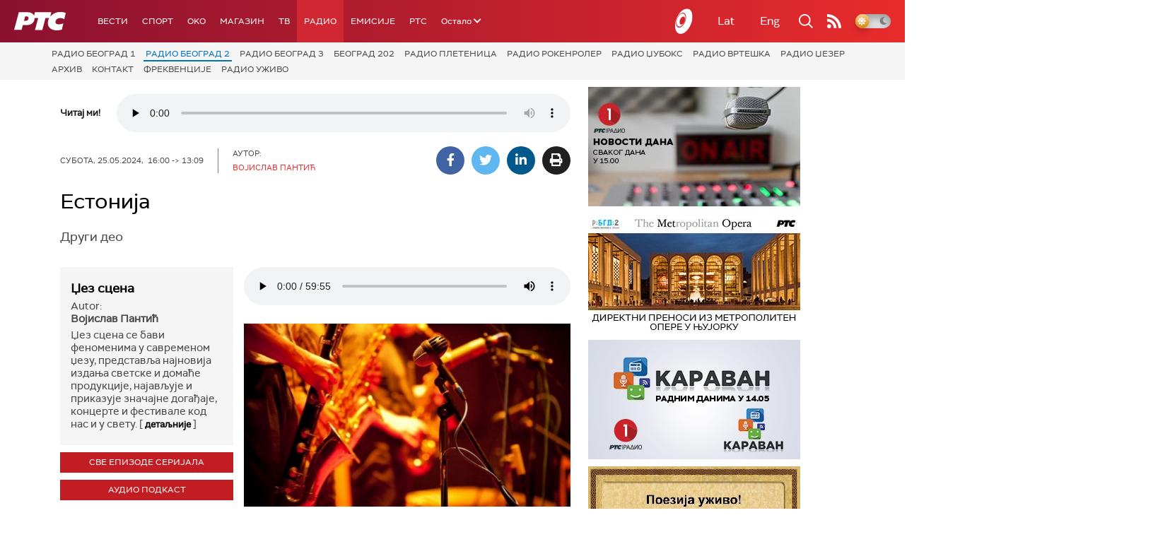

--- FILE ---
content_type: text/html;charset=UTF-8
request_url: https://www.rts.rs/boxes/audioBox.jsp?boxId=50761533&autoplay=false&pClass=box-left
body_size: 215
content:






    
        <div class="box-audio box-left box620" style="width:100%">
            <span class="hide">50761533</span>
            
            <audio controls>
                <source src="/upload//media/2024/4/26/13/22/111/2742064/rb2dzezscena20240525.mp3" type="audio/mpeg" />
            </audio>
        </div>
    



--- FILE ---
content_type: text/html;charset=UTF-8
request_url: https://www.rts.rs/boxes/mediaBox.jsp?boxId=50759406&autoplay=false&pClass=box-left
body_size: 218
content:






    
        <div class="image-box box-left box620" style="width:100%">
            <span class="hide">50759406</span>
            
                <div class="imgWrapper">
                    <img width="100%" title=""
                         alt="Slika" src="/upload//media/2024/4/3/19/47/407/2655453/dzezx.jpg"/>
                    
                </div>
                
            
        </div>
    




--- FILE ---
content_type: text/html;charset=UTF-8
request_url: https://www.rts.rs/boxes/audioBox.jsp?boxId=50761533&autoplay=false&pClass=box-left
body_size: 215
content:






    
        <div class="box-audio box-left box620" style="width:100%">
            <span class="hide">50761533</span>
            
            <audio controls>
                <source src="/upload//media/2024/4/26/13/22/111/2742064/rb2dzezscena20240525.mp3" type="audio/mpeg" />
            </audio>
        </div>
    



--- FILE ---
content_type: text/html;charset=UTF-8
request_url: https://www.rts.rs/boxes/mediaBox.jsp?boxId=50759406&autoplay=false&pClass=box-left
body_size: 218
content:






    
        <div class="image-box box-left box620" style="width:100%">
            <span class="hide">50759406</span>
            
                <div class="imgWrapper">
                    <img width="100%" title=""
                         alt="Slika" src="/upload//media/2024/4/3/19/47/407/2655453/dzezx.jpg"/>
                    
                </div>
                
            
        </div>
    




--- FILE ---
content_type: text/html; charset=utf-8
request_url: https://www.google.com/recaptcha/api2/aframe
body_size: 264
content:
<!DOCTYPE HTML><html><head><meta http-equiv="content-type" content="text/html; charset=UTF-8"></head><body><script nonce="3v5dmsVmgcvI7gh8trwMmA">/** Anti-fraud and anti-abuse applications only. See google.com/recaptcha */ try{var clients={'sodar':'https://pagead2.googlesyndication.com/pagead/sodar?'};window.addEventListener("message",function(a){try{if(a.source===window.parent){var b=JSON.parse(a.data);var c=clients[b['id']];if(c){var d=document.createElement('img');d.src=c+b['params']+'&rc='+(localStorage.getItem("rc::a")?sessionStorage.getItem("rc::b"):"");window.document.body.appendChild(d);sessionStorage.setItem("rc::e",parseInt(sessionStorage.getItem("rc::e")||0)+1);localStorage.setItem("rc::h",'1769102231160');}}}catch(b){}});window.parent.postMessage("_grecaptcha_ready", "*");}catch(b){}</script></body></html>